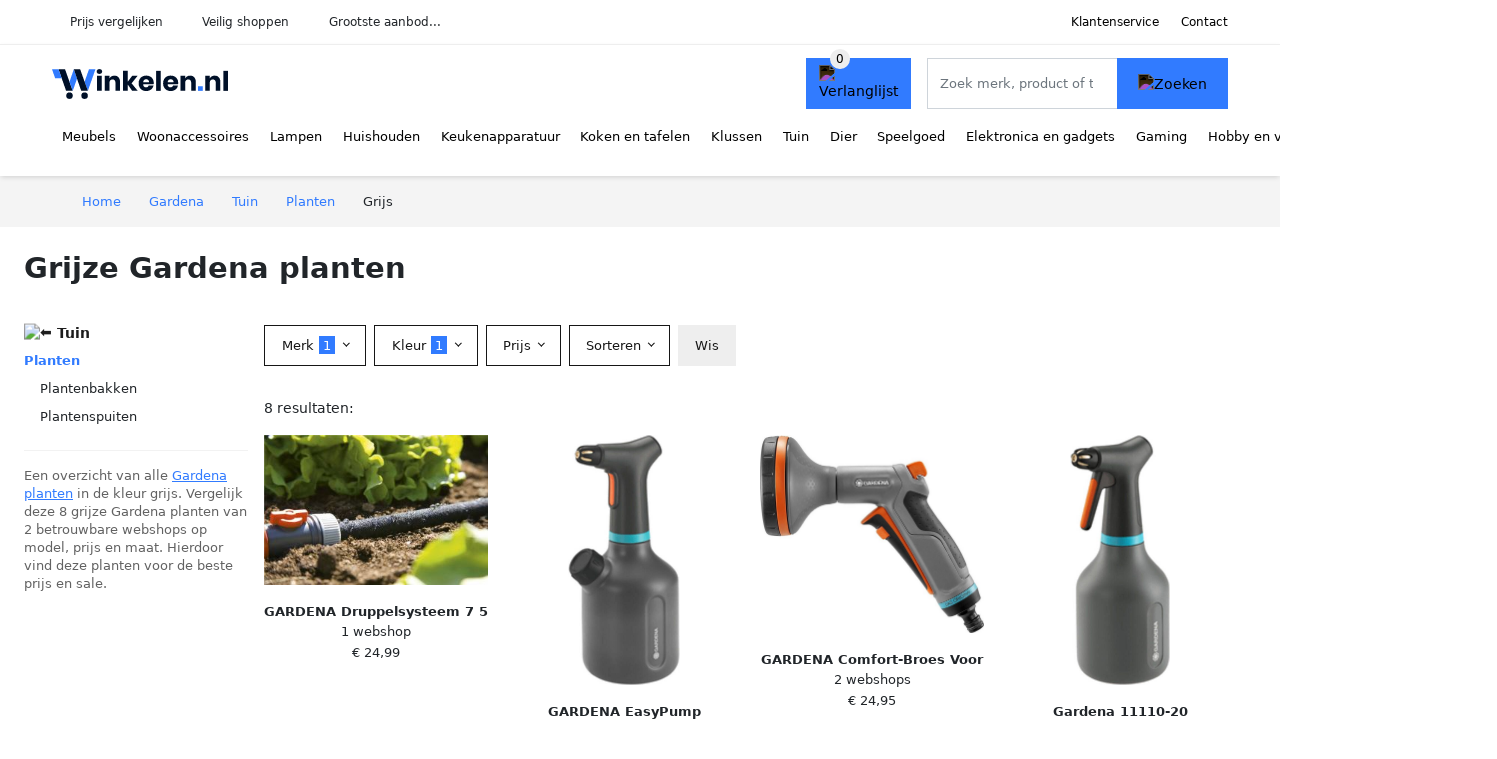

--- FILE ---
content_type: text/html; charset=UTF-8
request_url: https://winkelen.nl/gardena/planten?color=grijs
body_size: 11774
content:
<!DOCTYPE html>
<html lang="nl-NL">
<head>
    <meta charset="UTF-8">

    <link rel="dns-prefetch" href="https://www.googletagmanager.com">
    <link rel="dns-prefetch" href="https://www.google-analytics.com">
    <link rel="dns-prefetch" href="https://fonts.gstatic.com">
    <link rel="preload" href="https://wct-2.com/wct.js" as="script">
    <link rel="preconnect" href="https://www.googletagmanager.com">
    <link rel="preconnect" href="https://www.google-analytics.com">

    <meta http-equiv="X-UA-Compatible" content="IE=edge">
    <meta name="viewport" content="width=device-width, initial-scale=1.0, minimum-scale=1.0, maximum-scale=5.0, user-scalable=yes">
    <title>Grijze Gardena planten online kopen - Winkelen.nl</title>
    <meta name="robots" content="index,follow">
    <link rel="icon" href="/favicon.ico">

    
	<meta name="description" content="Vind grijze gardena planten op Winkelen.nl ✓ grootste aanbod ✓ nieuwe collectie ✓ sale ✓ alle soorten en maten ✓ 100+ merken ✓ 100+ betrouwbare webshops">
	<link rel="canonical" href="https://winkelen.nl/gardena/planten?color=grijs">
    <link rel="stylesheet" type="text/css" href="/resources/css/app.css?v=3.1.1" media="all" />
    
    <link rel="stylesheet" href="/resources/css/products.css?v=3.1.1">
        <link rel="dns-prefetch" href="https://www.googletagmanager.com">
        <script>
            (function(w, d, s, l, i) {
                w[l] = w[l] || [];
                w[l].push({
                    'gtm.start': new Date().getTime(),
                    event: 'gtm.js'
                });
                var f = d.getElementsByTagName(s)[0],
                    j = d.createElement(s),
                    dl = l != 'dataLayer' ? '&l=' + l : '';
                j.async = true;
                j.src =
                    'https://www.googletagmanager.com/gtm.js?id=' + i + dl;
                f.parentNode.insertBefore(j, f);
            })(window, document, 'script', 'dataLayer', 'GTM-M7HBXCQ');
        </script>
    
    <style>
         :root {
            --primary: 49, 123, 255;
            --primary-dark-theme: 87, 161, 255;
            --link-dark-theme: 87, 161, 255;
        }
    </style>

    

    <script type="text/javascript">
        (function(w, c, t, u) {
            w._wct = w._wct || {};
            w._wct = u;
            var s = c.createElement(t);
            s.type = 'text/javascript';
            s.async = true;
            s.src = 'https://wct-2.com/wct.js';
            var r = c.getElementsByTagName(t)[0];
            r.parentNode.insertBefore(s, r);
        }(window, document, 'script', {
            'uid': 'cVaViC',
            'google_tracking_id': '',
            'proxy': 'https://wct-2.com'
        }));
    </script>

    <meta property="og:title" content="Grijze Gardena planten online kopen - Winkelen.nl" />
    <meta property="og:description" content="Vind grijze gardena planten op Winkelen.nl ✓ grootste aanbod…" />
        <meta property="og:site_name" content="Winkelen.nl" />
    <meta property="og:url" content="https://winkelen.nl/gardena/planten?color=grijs" />

    
    <base href="https://winkelen.nl/">
</head>

<body class="v3 site-shop page-gardenaplanten ">
    <noscript><iframe src="https://www.googletagmanager.com/ns.html?id=GTM-M7HBXCQ" height="0" width="0" style="display:none;visibility:hidden"></iframe></noscript>    <div class="navbar d-none d-lg-flex navbar-expand-lg" id="navbar-top">
        <div class="container-fluid">
            <ul class="navbar-nav ul-checks">
                
                                <li class="nav-item">Prijs vergelijken</li>
                                <li class="nav-item">Veilig  shoppen</li>
                                <li class="nav-item">Grootste aanbod...</li>            </ul>
            <ul class="navbar-nav ms-auto">
                <li class="nav-item"><a rel="nofollow" class="nav-link" href="/klantenservice">Klantenservice</a></li>
                <li class="nav-item"><a rel="nofollow" class="nav-link" href="/klantenservice/contact">Contact</a></li>
                            </ul>
        </div>
    </div>

    <nav class="navbar navbar-expand-lg navbar-light" id="navbar-main">
        <div class="container-fluid">
            <button id="menu-toggler" class="navbar-toggler" type="button" aria-label="Toggle navigation">
                <span class="navbar-toggler-icon"></span>
            </button>
            <a class="navbar-brand" href="https://winkelen.nl/">
                <img src="/resources/img/winkelen-logo.svg" alt="Winkelen.nl" width="176px" height="30px">            </a>
                            <span class="btn btn-primary me-3 btn-wishlist mobile" data-route="/verlanglijst" title="Verlanglijst">
                    <img src="/resources/img/fas/heart.svg" alt="Verlanglijst" class="icon invert">
                </span>
                        <div class="collapse navbar-collapse" id="navbar-menu">
                <ul class="navbar-nav me-auto my-2 my-lg-0 navbar-nav-scroll">
                    <li class="nav-item dropdown"><a class="nav-link" href="/meubels" >Meubels</a>            <button class="nav-link dropdown-toggle btn btn-light" role="button" data-bs-toggle="dropdown" aria-expanded="false">
                <img src="/resources/img/far/chevron-down.svg" alt="⬇️" class="icon">
            </button>

                            <ul id="dropdown-master1" class="dropdown-menu full-width-dropdown p-0">
                    <div class="container d-flex d-md-block h-100">
                        <ul style="columns: 4;">
                            <li><a href="banken">Banken</a></li><li><a href="bedden">Bedden</a></li><li><a href="bureaus">Bureaus</a></li><li><a href="fauteuils">Fauteuils</a></li><li><a href="kasten">Kasten</a></li><li><a href="stoelen">Stoelen</a></li><li><a href="tafels">Tafels</a></li>                        </ul>
                    </div>
                </ul>
                </li><li class="nav-item dropdown"><a class="nav-link" href="/woonaccessoires" >Woonaccessoires</a>            <button class="nav-link dropdown-toggle btn btn-light" role="button" data-bs-toggle="dropdown" aria-expanded="false">
                <img src="/resources/img/far/chevron-down.svg" alt="⬇️" class="icon">
            </button>

                            <ul id="dropdown-master2" class="dropdown-menu full-width-dropdown p-0">
                    <div class="container d-flex d-md-block h-100">
                        <ul style="columns: 4;">
                            <li><a href="boekensteunen">Boekensteunen</a></li><li><a href="deurstoppers">Deurstoppers</a></li><li><a href="fleece-dekens">Fleece dekens</a></li><li><a href="fotolijsten">Fotolijsten</a></li><li><a href="houtkachel-accessoires">Houtkachel accessoires</a></li><li><a href="interieurparfum">Interieurparfum</a></li><li><a href="kaarsen">Kaarsen</a></li><li><a href="kamerplanten">Kamerplanten</a></li><li><a href="kamerschermen">Kamerschermen</a></li><li><a href="kandelaren">Kandelaren</a></li><li><a href="kapstokken">Kapstokken</a></li><li><a href="kisten">Kisten</a></li><li><a href="klamboes">Klamboes</a></li><li><a href="kleden">Kleden</a></li><li><a href="klokken">Klokken</a></li><li><a href="kussenhoezen">Kussenhoezen</a></li><li><a href="matten">Matten</a></li><li><a href="memoborden">Memoborden</a></li><li><a href="ornamenten">Ornamenten</a></li><li><a href="raamdecoratie">Raamdecoratie</a></li><li><a href="sfeerlichthouders">Sfeerlichthouders</a></li><li><a href="sierkussens">Sierkussens</a></li><li><a href="spiegels">Spiegels</a></li><li><a href="stolpen">Stolpen</a></li><li><a href="tijdschriftenrekken">Tijdschriftenrekken</a></li><li><a href="vazen">Vazen</a></li><li><a href="wanddecoratie">Wanddecoratie</a></li><li><a href="wandpanelen">Wandpanelen</a></li><li><a href="wandplanken">Wandplanken</a></li><li><a href="wandrekken">Wandrekken</a></li><li><a href="wijnrekken">Wijnrekken</a></li><li><a href="windlichten">Windlichten</a></li><li><a href="woondecoratie">Woondecoratie</a></li>                        </ul>
                    </div>
                </ul>
                </li><li class="nav-item dropdown"><a class="nav-link" href="/lampen" >Lampen</a>            <button class="nav-link dropdown-toggle btn btn-light" role="button" data-bs-toggle="dropdown" aria-expanded="false">
                <img src="/resources/img/far/chevron-down.svg" alt="⬇️" class="icon">
            </button>

                            <ul id="dropdown-master13" class="dropdown-menu full-width-dropdown p-0">
                    <div class="container d-flex d-md-block h-100">
                        <ul style="columns: 4;">
                            <li><a href="oosterse-lampen">Arabische lampen</a></li><li><a href="badkamerverlichting">Badkamerverlichting</a></li><li><a href="bedlampen">Bedlampen</a></li><li><a href="bureaulampen">Bureaulampen</a></li><li><a href="filamentlampen">Filamentlampen</a></li><li><a href="fittingen">Fittingen</a></li><li><a href="halogeenlampen">Halogeenlampen</a></li><li><a href="hanglampen">Hanglampen</a></li><li><a href="kastverlichting">Kastverlichting</a></li><li><a href="keukenverlichting">Keukenverlichting</a></li><li><a href="kinderlampen">Kinderlampen</a></li><li><a href="klemlampen">Klemlampen</a></li><li><a href="lampenkappen">Lampenkappen</a></li><li><a href="lampenvoeten">Lampenvoeten</a></li><li><a href="led-lampen">Led lampen</a></li><li><a href="led-panelen">Led panelen</a></li><li><a href="led-strips">Led strips</a></li><li><a href="leeslampen">Leeslampen</a></li><li><a href="lichtsnoeren">Lichtsnoeren</a></li><li><a href="nachtlampjes">Nachtlampjes</a></li><li><a href="noodverlichting">Noodverlichting</a></li><li><a href="plafondlampen">Plafondlampen</a></li><li><a href="projectorlampen">Projectorlampen</a></li><li><a href="schemerlampen">Schemerlampen</a></li><li><a href="slimme-verlichting">Slimme verlichting</a></li><li><a href="spiegellampen">Spiegellampen</a></li><li><a href="spotjes">Spotjes</a></li><li><a href="stekkerlampen">Stekkerlampen</a></li><li><a href="studiolampen">Studiolampen</a></li><li><a href="tafellampen">Tafellampen</a></li><li><a href="tl-lampen">Tl-lampen</a></li><li><a href="trapverlichting">Trapverlichting</a></li><li><a href="verlichtingaccessoires">Verlichtingaccessoires</a></li><li><a href="vloerlampen">Vloerlampen</a></li><li><a href="wandverlichting">Wandverlichting</a></li>                        </ul>
                    </div>
                </ul>
                </li><li class="nav-item dropdown"><a class="nav-link" href="/huishouden" >Huishouden</a>            <button class="nav-link dropdown-toggle btn btn-light" role="button" data-bs-toggle="dropdown" aria-expanded="false">
                <img src="/resources/img/far/chevron-down.svg" alt="⬇️" class="icon">
            </button>

                            <ul id="dropdown-master4" class="dropdown-menu full-width-dropdown p-0">
                    <div class="container d-flex d-md-block h-100">
                        <ul style="columns: 4;">
                            <li><a href="beddengoed">Beddengoed</a></li><li><a href="droogmolens">Droogmolens</a></li><li><a href="dweilen">Dweilen</a></li><li><a href="emmers">Emmers</a></li><li><a href="keukenkrukken">Keukenkrukken</a></li><li><a href="kledinghangers">Kledinghangers</a></li><li><a href="klimaatbeheersing">Klimaatbeheersing</a></li><li><a href="kratten">Kratten</a></li><li><a href="luchtverfrissers">Luchtverfrissers</a></li><li><a href="manden">Manden</a></li><li><a href="opbergdozen">Opbergdozen</a></li><li><a href="ophanghaken">Ophanghaken</a></li><li><a href="organizers">Organizers</a></li><li><a href="prullenbakken">Prullenbakken</a></li><li><a href="reinigers">Reinigers</a></li><li><a href="rekken">Rekken</a></li><li><a href="schoonmaakartikelen">Schoonmaakartikelen</a></li><li><a href="schoonmaakdoekjes">Schoonmaakdoekjes</a></li><li><a href="schoonmaakmiddelen">Schoonmaakmiddelen</a></li><li><a href="stofzuigers">Stofzuigers</a></li><li><a href="strijkijzers">Strijkijzers</a></li><li><a href="wasdrogers">Wasdrogers</a></li><li><a href="wasknijpers">Wasknijpers</a></li><li><a href="wasmachines">Wasmachines</a></li><li><a href="wasmiddelen">Wasmiddelen</a></li><li><a href="wassen-en-strijken">Wassen en strijken</a></li><li><a href="waszakjes">Waszakjes</a></li><li><a href="wissers">Wissers</a></li>                        </ul>
                    </div>
                </ul>
                </li><li class="nav-item dropdown"><a class="nav-link" href="/keukenapparaten" >Keukenapparatuur</a>            <button class="nav-link dropdown-toggle btn btn-light" role="button" data-bs-toggle="dropdown" aria-expanded="false">
                <img src="/resources/img/far/chevron-down.svg" alt="⬇️" class="icon">
            </button>

                            <ul id="dropdown-master6" class="dropdown-menu full-width-dropdown p-0">
                    <div class="container d-flex d-md-block h-100">
                        <ul style="columns: 4;">
                            <li><a href="afzuigkappen">Afzuigkappen</a></li><li><a href="airfryers">Airfryers</a></li><li><a href="blenders">Blenders</a></li><li><a href="broodbakmachines">Broodbakmachines</a></li><li><a href="broodroosters">Broodroosters</a></li><li><a href="chocoladefonteinen">Chocoladefonteinen</a></li><li><a href="citruspersen">Citruspersen</a></li><li><a href="eierkokers">Eierkokers</a></li><li><a href="fondues">Fondues</a></li><li><a href="foodprocessors">Foodprocessors</a></li><li><a href="frituurpannen">Frituurpannen</a></li><li><a href="gasfornuizen">Gasfornuizen</a></li><li><a href="gourmetstellen">Gourmetstellen</a></li><li><a href="grills">Grills</a></li><li><a href="hakmolens">Hakmolens</a></li><li><a href="ijsblokjesmachines">Ijsblokjesmachines</a></li><li><a href="ijsmachines">Ijsmachines</a></li><li><a href="juicers">Juicers</a></li><li><a href="keukenmachines">Keukenmachines</a></li><li><a href="koelkasten">Koelkasten</a></li><li><a href="koffiemachines">Koffiemachines</a></li><li><a href="koffiemakers">Koffiemakers</a></li><li><a href="koffiemolens">Koffiemolens</a></li><li><a href="kookplaten">Kookplaten</a></li><li><a href="kookthermometers">Kookthermometers</a></li><li><a href="magnetrons">Magnetrons</a></li><li><a href="melkopschuimers">Melkopschuimers</a></li><li><a href="mixers">Mixers</a></li><li><a href="multicookers">Multicookers</a></li><li><a href="ovens">Ovens</a></li><li><a href="pastamachines">Pastamachines</a></li><li><a href="pizzarettes">Pizzarettes</a></li><li><a href="poffertjespannen">Poffertjespannen</a></li><li><a href="popcorn-machines">Popcorn machines</a></li><li><a href="rijstkokers">Rijstkokers</a></li><li><a href="sapcentrifuges">Sapcentrifuges</a></li><li><a href="slacentrifuges">Slacentrifuges</a></li><li><a href="slowcookers">Slowcookers</a></li><li><a href="slowjuicers">Slowjuicers</a></li><li><a href="smoothie-makers">Smoothie makers</a></li><li><a href="snijmachines">Snijmachines</a></li><li><a href="sodamakers">Sodamakers</a></li><li><a href="soepmakers">Soepmakers</a></li><li><a href="sous-vides">Sous vides</a></li><li><a href="stoomkokers">Stoomkokers</a></li><li><a href="suikerspinmachines">Suikerspinmachines</a></li><li><a href="tosti-ijzers">Tosti ijzers</a></li><li><a href="vaatwassers">Vaatwassers</a></li><li><a href="vacumeermachines">Vacumeermachines</a></li><li><a href="vleesmolens">Vleesmolens</a></li><li><a href="voedseldrogers">Voedseldrogers</a></li><li><a href="vriezers">Vriezers</a></li><li><a href="wafelijzers">Wafelijzers</a></li><li><a href="waterkokers">Waterkokers</a></li><li><a href="wijnklimaatkasten">Wijnklimaatkasten</a></li><li><a href="yoghurtmakers">Yoghurtmakers</a></li>                        </ul>
                    </div>
                </ul>
                </li><li class="nav-item dropdown"><a class="nav-link" href="/koken-en-tafelen" >Koken en tafelen</a>            <button class="nav-link dropdown-toggle btn btn-light" role="button" data-bs-toggle="dropdown" aria-expanded="false">
                <img src="/resources/img/far/chevron-down.svg" alt="⬇️" class="icon">
            </button>

                            <ul id="dropdown-master8" class="dropdown-menu full-width-dropdown p-0">
                    <div class="container d-flex d-md-block h-100">
                        <ul style="columns: 4;">
                            <li><a href="bakgerei">Bakgerei</a></li><li><a href="bakspullen">Bakspullen</a></li><li><a href="bekers">Bekers</a></li><li><a href="bestek">Bestek</a></li><li><a href="borden">Borden</a></li><li><a href="drinkaccessoires">Drinkaccessoires</a></li><li><a href="dutch-ovens">Dutch ovens</a></li><li><a href="glazen">Glazen</a></li><li><a href="kannen-en-flessen">Kannen en flessen</a></li><li><a href="keukenaccessoires">Keukenaccessoires</a></li><li><a href="keukengerei">Keukengerei</a></li><li><a href="keukentextiel">Keukentextiel</a></li><li><a href="koffiegerei">Koffiegerei</a></li><li><a href="kommen">Kommen</a></li><li><a href="lepels">Lepels</a></li><li><a href="messen">Messen</a></li><li><a href="molens">Molens</a></li><li><a href="openers">Openers</a></li><li><a href="pannen">Pannen</a></li><li><a href="persen">Persen</a></li><li><a href="raspen">Raspen</a></li><li><a href="schalen">Schalen</a></li><li><a href="servies">Servies</a></li><li><a href="sushi-benodigdheden">Sushi benodigdheden</a></li><li><a href="tafelaccessoires">Tafelaccessoires</a></li><li><a href="thee-accessoires">Thee accessoires</a></li><li><a href="trommels">Trommels</a></li><li><a href="voedselopbergers">Voedselopbergers</a></li>                        </ul>
                    </div>
                </ul>
                </li><li class="nav-item dropdown"><a class="nav-link" href="/klussen" >Klussen</a>            <button class="nav-link dropdown-toggle btn btn-light" role="button" data-bs-toggle="dropdown" aria-expanded="false">
                <img src="/resources/img/far/chevron-down.svg" alt="⬇️" class="icon">
            </button>

                            <ul id="dropdown-master15" class="dropdown-menu full-width-dropdown p-0">
                    <div class="container d-flex d-md-block h-100">
                        <ul style="columns: 4;">
                            <li><a href="auto-accessoires">Auto-accessoires</a></li><li><a href="behang">Behang</a></li><li><a href="behuizing-en-kabels">Behuizing en kabels</a></li><li><a href="beitels">Beitels</a></li><li><a href="beveiligingssystemen">Beveiligingssystemen</a></li><li><a href="boormachines">Boormachines</a></li><li><a href="boren">Boren</a></li><li><a href="bouten-en-moeren">Bouten en moeren</a></li><li><a href="bouwmaterialen">Bouwmaterialen</a></li><li><a href="bouwstoffen">Bouwstoffen</a></li><li><a href="brievenbussen">Brievenbussen</a></li><li><a href="compressors">Compressors</a></li><li><a href="dakbedekking">Dakbedekking</a></li><li><a href="deurbellen">Deurbellen</a></li><li><a href="deurbenodigdheden">Deurbenodigdheden</a></li><li><a href="deurglas">Deurglas</a></li><li><a href="domotica">Domotica</a></li><li><a href="elektrisch-gereedschap">Elektrisch gereedschap</a></li><li><a href="freesmachines">Freesmachines</a></li><li><a href="gehoorbescherming">Gehoorbescherming</a></li><li><a href="gereedschap">Gereedschap</a></li><li><a href="gereedschap-accessoires">Gereedschap accessoires</a></li><li><a href="gereedschapsets">Gereedschapsets</a></li><li><a href="hamers">Hamers</a></li><li><a href="hang-en-sluitwerk">Hang- en sluitwerk</a></li><li><a href="installatiemateriaal">Installatiemateriaal</a></li><li><a href="klustape">Klustape</a></li><li><a href="koolmonoxidemelders">Koolmonoxidemelders</a></li><li><a href="kranen">Kranen</a></li><li><a href="ladders">Ladders</a></li><li><a href="lijm">Lijm</a></li><li><a href="luchtafvoer">Luchtafvoer</a></li><li><a href="meetgereedschap">Meetgereedschap</a></li><li><a href="multitools">Multitools</a></li><li><a href="pakketbrievenbussen">Pakketbrievenbussen</a></li><li><a href="pluggen">Pluggen</a></li><li><a href="raambeslag">Raambeslag</a></li><li><a href="ratelsleutels">Ratelsleutels</a></li><li><a href="rookmelders">Rookmelders</a></li><li><a href="schaafmachines">Schaafmachines</a></li><li><a href="schakelmateriaal">Schakelmateriaal</a></li><li><a href="schroefmachines">Schroefmachines</a></li><li><a href="schroeven">Schroeven</a></li><li><a href="schroevendraaiers">Schroevendraaiers</a></li><li><a href="schuurmachines">Schuurmachines</a></li><li><a href="schuurpapier">Schuurpapier</a></li><li><a href="slijpmachines">Slijpmachines</a></li><li><a href="stekkerdozen">Stekkerdozen</a></li><li><a href="tackers">Tackers</a></li><li><a href="tangen">Tangen</a></li><li><a href="trappen">Trappen</a></li><li><a href="verf">Verf</a></li><li><a href="verfbenodigdheden">Verfbenodigdheden</a></li><li><a href="verwarming">Verwarming</a></li><li><a href="vloeren">Vloeren</a></li><li><a href="wateraanvoer">Wateraanvoer</a></li><li><a href="waterafvoer">Waterafvoer</a></li><li><a href="werkbanken">Werkbanken</a></li><li><a href="zaagbladen">Zaagbladen</a></li><li><a href="zaagmachines">Zaagmachines</a></li><li><a href="zaagtafels">Zaagtafels</a></li>                        </ul>
                    </div>
                </ul>
                </li><li class="nav-item dropdown"><a class="nav-link" href="/tuin" >Tuin</a>            <button class="nav-link dropdown-toggle btn btn-light" role="button" data-bs-toggle="dropdown" aria-expanded="false">
                <img src="/resources/img/far/chevron-down.svg" alt="⬇️" class="icon">
            </button>

                            <ul id="dropdown-master7" class="dropdown-menu full-width-dropdown p-0">
                    <div class="container d-flex d-md-block h-100">
                        <ul style="columns: 4;">
                            <li><a href="balkondecoratie">Balkondecoratie</a></li><li><a href="balkonmeubelen">Balkonmeubelen</a></li><li><a href="ballen">Ballen</a></li><li><a href="barbecues">Barbecues</a></li><li><a href="bestrating">Bestrating</a></li><li><a href="bloempotten">Bloempotten</a></li><li><a href="bomen">Bomen</a></li><li><a href="buitendouches">Buitendouches</a></li><li><a href="buitenkeukens">Buitenkeukens</a></li><li><a href="buitenspeelgoed">Buitenspeelgoed</a></li><li><a href="carports">Carports</a></li><li><a href="containerberging">Containerberging</a></li><li><a href="fietsenschuren">Fietsenschuren</a></li><li><a href="hakbijlen">Hakbijlen</a></li><li><a href="hekwerken">Hekwerken</a></li><li><a href="houthokken">Houthokken</a></li><li><a href="insectenhotels">Insectenhotels</a></li><li><a href="moestuin-benodigdheden">Moestuin benodigdheden</a></li><li><a href="ongediertebestrijding">Ongediertebestrijding</a></li><li><a href="onkruidbestrijding">Onkruidbestrijding</a></li><li><a href="partytenten">Partytenten</a></li><li><a href="planten">Planten</a></li><li><a href="prieelen">Prieëlen</a></li><li><a href="snoeigereedschappen">Snoeigereedschappen</a></li><li><a href="trampolines">Trampolines</a></li><li><a href="tuinaccessoires">Tuinaccessoires</a></li><li><a href="tuinbewatering">Tuinbewatering</a></li><li><a href="tuindecoratie">Tuindecoratie</a></li><li><a href="tuingereedschap">Tuingereedschap</a></li><li><a href="tuinhuis-accessoires">Tuinhuis accessoires</a></li><li><a href="tuinhuisjes">Tuinhuisjes</a></li><li><a href="tuinkassen">Tuinkassen</a></li><li><a href="tuinkisten">Tuinkisten</a></li><li><a href="tuinmachines">Tuinmachines</a></li><li><a href="tuinmeubels">Tuinmeubelen</a></li><li><a href="tuinpalen">Tuinpalen</a></li><li><a href="tuinschermen">Tuinschermen</a></li><li><a href="tuinschuren">Tuinschuren</a></li><li><a href="tuintegels">Tuintegels</a></li><li><a href="tuinverlichting">Tuinverlichting</a></li><li><a href="tuinverwarming">Tuinverwarming</a></li><li><a href="vijver-benodigdheden">Vijver benodigdheden</a></li><li><a href="vijverdecoratie">Vijverdecoratie</a></li><li><a href="zonnepanelen">Zonnepanelen</a></li><li><a href="zonwering">Zonwering</a></li><li><a href="zwembaden">Zwembaden</a></li>                        </ul>
                    </div>
                </ul>
                </li><li class="nav-item dropdown"><a class="nav-link" href="/dier" >Dier</a>            <button class="nav-link dropdown-toggle btn btn-light" role="button" data-bs-toggle="dropdown" aria-expanded="false">
                <img src="/resources/img/far/chevron-down.svg" alt="⬇️" class="icon">
            </button>

                            <ul id="dropdown-master14" class="dropdown-menu full-width-dropdown p-0">
                    <div class="container d-flex d-md-block h-100">
                        <ul style="columns: 4;">
                            <li><a href="caviavoer">Caviavoer</a></li><li><a href="dierentrimmers">Dierentrimmers</a></li><li><a href="dierenverblijven">Dierenverblijven</a></li><li><a href="hondenspullen">Hondenspullen</a></li><li><a href="kattenspullen">Kattenspullen</a></li><li><a href="kippenbenodigdheden">Kippenbenodigdheden</a></li><li><a href="knaagdierbenodigdheden">Knaagdierbenodigdheden</a></li><li><a href="konijnenvoer">Konijnenvoer</a></li><li><a href="vissenspullen">Vissenspullen</a></li><li><a href="voerbakken">Voerbakken</a></li><li><a href="vogelbenodigdheden">Vogelbenodigdheden</a></li>                        </ul>
                    </div>
                </ul>
                </li><li class="nav-item dropdown"><a class="nav-link" href="/speelgoed" >Speelgoed</a>            <button class="nav-link dropdown-toggle btn btn-light" role="button" data-bs-toggle="dropdown" aria-expanded="false">
                <img src="/resources/img/far/chevron-down.svg" alt="⬇️" class="icon">
            </button>

                            <ul id="dropdown-master9" class="dropdown-menu full-width-dropdown p-0">
                    <div class="container d-flex d-md-block h-100">
                        <ul style="columns: 4;">
                            <li><a href="babyspeelgoed">Babyspeelgoed</a></li><li><a href="badspeelgoed">Badspeelgoed</a></li><li><a href="blokken">Blokken</a></li><li><a href="constructiespeelgoed">Constructiespeelgoed</a></li><li><a href="educatief-speelgoed">Educatief speelgoed</a></li><li><a href="fidget-toys">Fidget toys</a></li><li><a href="houten-speelgoed">Houten speelgoed</a></li><li><a href="kinderautos">Kinderauto's</a></li><li><a href="kindermotoren">Kindermotoren</a></li><li><a href="knikkerbanen">Knikkerbanen</a></li><li><a href="knuffels">Knuffels</a></li><li><a href="loopwagens">Loopwagens</a></li><li><a href="peuterspeelgoed">Peuterspeelgoed</a></li><li><a href="poppen">Poppen</a></li><li><a href="rollenspellen">Rollenspellen</a></li><li><a href="schietspeelgoed">Schietspeelgoed</a></li><li><a href="speelfiguren">Speelfiguren</a></li><li><a href="speelgoedvoertuigen">Speelgoedvoertuigen</a></li><li><a href="speelkleden">Speelkleden</a></li><li><a href="speelsets">Speelsets</a></li><li><a href="speeltenten">Speeltenten</a></li><li><a href="sportspeelgoed">Sportspeelgoed</a></li><li><a href="waterspeelgoed">Waterspeelgoed</a></li><li><a href="winterspeelgoed">Winterspeelgoed</a></li>                        </ul>
                    </div>
                </ul>
                </li><li class="nav-item dropdown"><a class="nav-link" href="/elektronica-en-gadgets" >Elektronica en gadgets</a>            <button class="nav-link dropdown-toggle btn btn-light" role="button" data-bs-toggle="dropdown" aria-expanded="false">
                <img src="/resources/img/far/chevron-down.svg" alt="⬇️" class="icon">
            </button>

                            <ul id="dropdown-master16" class="dropdown-menu full-width-dropdown p-0">
                    <div class="container d-flex d-md-block h-100">
                        <ul style="columns: 4;">
                            <li><a href="3d-printers">3d-printers</a></li><li><a href="action-cameras">Action camera's</a></li><li><a href="audio-apparatuur">Audio apparatuur</a></li><li><a href="batterijen">Batterijen</a></li><li><a href="beamers">Beamers</a></li><li><a href="beugels-en-standaarden">Beugels en standaarden</a></li><li><a href="camcorders">Camcorders</a></li><li><a href="computerbehuizingen">Computerbehuizingen</a></li><li><a href="desktop-accessoires">Desktop accessoires</a></li><li><a href="desktop-computers">Desktop computers</a></li><li><a href="dj-gear">Dj gear</a></li><li><a href="drones">Drones</a></li><li><a href="dvd-spelers">Dvd spelers</a></li><li><a href="e-readers">E-readers</a></li><li><a href="extern-geheugen">Extern geheugen</a></li><li><a href="fotografie">Fotografie</a></li><li><a href="hardware-wallets">Hardware wallets</a></li><li><a href="headphones">Headphones</a></li><li><a href="instant-cameras">Instant camera's</a></li><li><a href="kabels">Kabels</a></li><li><a href="kinderelektronica">Kinderelektronica</a></li><li><a href="kopieren-en-faxen">Kopiëren en faxen</a></li><li><a href="laptop-accessoires">Laptop accessoires</a></li><li><a href="laptops">Laptops</a></li><li><a href="mediaspelers">Mediaspelers</a></li><li><a href="microfoons">Microfoons</a></li><li><a href="monitoren">Monitoren</a></li><li><a href="navigatiesystemen">Navigatiesystemen</a></li><li><a href="netwerk">Netwerk</a></li><li><a href="oordopjes">Oordopjes</a></li><li><a href="opladers">Opladers</a></li><li><a href="pc-componenten">Pc componenten</a></li><li><a href="powerbanks">Powerbanks</a></li><li><a href="printers">Printers</a></li><li><a href="radios">Radio's</a></li><li><a href="randapparatuur">Randapparatuur</a></li><li><a href="smart-home">Smart home</a></li><li><a href="smartphones">Smartphones</a></li><li><a href="smartwatches">Smartwatches</a></li><li><a href="software">Software</a></li><li><a href="speakers">Speakers</a></li><li><a href="tablet-accessoires">Tablet accessoires</a></li><li><a href="tablets">Tablets</a></li><li><a href="tekentablets">Tekentablets</a></li><li><a href="telefoonaccessoires">Telefoonaccessoires</a></li><li><a href="telefoonhoesjes">Telefoonhoesjes</a></li><li><a href="televisies">Televisies</a></li><li><a href="trackers">Trackers</a></li><li><a href="tv-accessoires">Tv accessoires</a></li><li><a href="vaste-telefoons">Vaste telefoons</a></li><li><a href="vr-brillen">Vr brillen</a></li><li><a href="webcams">Webcams</a></li><li><a href="weerstations">Weerstations</a></li><li><a href="wekkers">Wekkers</a></li>                        </ul>
                    </div>
                </ul>
                </li><li class="nav-item dropdown"><a class="nav-link" href="/gaming" >Gaming</a>            <button class="nav-link dropdown-toggle btn btn-light" role="button" data-bs-toggle="dropdown" aria-expanded="false">
                <img src="/resources/img/far/chevron-down.svg" alt="⬇️" class="icon">
            </button>

                            <ul id="dropdown-master17" class="dropdown-menu full-width-dropdown p-0">
                    <div class="container d-flex d-md-block h-100">
                        <ul style="columns: 4;">
                            <li><a href="capture-cards">Capture cards</a></li><li><a href="gamecontrollers">Gamecontrollers</a></li><li><a href="gamestoelen">Gamestoelen</a></li><li><a href="gaming-headsets">Gaming headsets</a></li><li><a href="gaming-muizen">Gaming muizen</a></li><li><a href="gaming-pcs">Gaming pc's</a></li><li><a href="gaming-toetsenborden">Gaming toetsenborden</a></li><li><a href="joysticks">Joysticks</a></li><li><a href="nintendo-accessoires">Nintendo accessoires</a></li><li><a href="nintendo-consoles">Nintendo consoles</a></li><li><a href="nintendo-games">Nintendo games</a></li><li><a href="pc-games">Pc games</a></li><li><a href="playstation-consoles">Playstation consoles</a></li><li><a href="playstation-games">Playstation games</a></li><li><a href="racepedalen">Racepedalen</a></li><li><a href="racesturen">Racesturen</a></li><li><a href="xbox-consoles">Xbox consoles</a></li><li><a href="xbox-games">Xbox games</a></li>                        </ul>
                    </div>
                </ul>
                </li><li class="nav-item dropdown"><a class="nav-link" href="/hobby-en-vrije-tijd" >Hobby en vrije tijd</a>            <button class="nav-link dropdown-toggle btn btn-light" role="button" data-bs-toggle="dropdown" aria-expanded="false">
                <img src="/resources/img/far/chevron-down.svg" alt="⬇️" class="icon">
            </button>

                            <ul id="dropdown-master12" class="dropdown-menu full-width-dropdown p-0">
                    <div class="container d-flex d-md-block h-100">
                        <ul style="columns: 4;">
                            <li><a href="boetseermaterialen">Boetseermaterialen</a></li><li><a href="bordspellen">Bordspellen</a></li><li><a href="bullet-journaling">Bullet journaling</a></li><li><a href="bureau-accessoires">Bureau accessoires</a></li><li><a href="diamond-painting">Diamond painting</a></li><li><a href="dungeons-and-dragons">Dungeons and dragons</a></li><li><a href="etiketten">Etiketten</a></li><li><a href="fitnessapparatuur">Fitnessapparatuur</a></li><li><a href="fournituren">Fournituren</a></li><li><a href="gundam">Gundam</a></li><li><a href="hand-en-textielwerken">Hand- en textielwerken</a></li><li><a href="handlettering">Handlettering</a></li><li><a href="hobbylijm">Hobbylijm</a></li><li><a href="hobbyverf">Hobbyverf</a></li><li><a href="kaartspellen">Kaartspellen</a></li><li><a href="kampeerspullen">Kampeerspullen</a></li><li><a href="knutselpapier">Knutselpapier</a></li><li><a href="knutselspullen">Knutselspullen</a></li><li><a href="krijt">Krijt</a></li><li><a href="magic-the-gathering">Magic the gathering</a></li><li><a href="modelbouw">Modelbouw</a></li><li><a href="muziekinstrumenten">Muziekinstrumenten</a></li><li><a href="pennen">Pennen</a></li><li><a href="pokeren">Pokeren</a></li><li><a href="potloden">Potloden</a></li><li><a href="puzzels">Puzzels</a></li><li><a href="schilderspullen">Schilderspullen</a></li><li><a href="schrijfwaren">Schrijfwaren</a></li><li><a href="snijplotters">Snijplotters</a></li><li><a href="spelaccessoires">Spelaccessoires</a></li><li><a href="spellen">Spellen</a></li><li><a href="speltafels">Speltafels</a></li><li><a href="stickers">Stickers</a></li><li><a href="stiften">Stiften</a></li><li><a href="tekenspullen">Tekenspullen</a></li><li><a href="trading-card-games">Trading card games</a></li><li><a href="warhammer">Warhammer</a></li><li><a href="watersport">Watersport</a></li>                        </ul>
                    </div>
                </ul>
                </li><li class="nav-item dropdown"><a class="nav-link" href="/verzorging" >Verzorging</a>            <button class="nav-link dropdown-toggle btn btn-light" role="button" data-bs-toggle="dropdown" aria-expanded="false">
                <img src="/resources/img/far/chevron-down.svg" alt="⬇️" class="icon">
            </button>

                            <ul id="dropdown-master11" class="dropdown-menu full-width-dropdown p-0">
                    <div class="container d-flex d-md-block h-100">
                        <ul style="columns: 4;">
                            <li><a href="baardverzorging">Baardverzorging</a></li><li><a href="bad-en-doucheproducten">Bad- en doucheproducten</a></li><li><a href="badkamer-accessoires">Badkamer accessoires</a></li><li><a href="badtextiel">Badtextiel</a></li><li><a href="beauty-tools">Beauty tools</a></li><li><a href="beautycases">Beautycases</a></li><li><a href="brillen-en-lenzen">Brillen en lenzen</a></li><li><a href="dermarollers">Dermarollers</a></li><li><a href="elektrische-dekens">Elektrische dekens</a></li><li><a href="gezichtssaunas">Gezichtssauna's</a></li><li><a href="gezichtsverzorging">Gezichtsverzorging</a></li><li><a href="haaraccessoires">Haaraccessoires</a></li><li><a href="haarproducten">Haarproducten</a></li><li><a href="haarstylingtools">Haarstylingtools</a></li><li><a href="hygiene">Hygiene</a></li><li><a href="lichaamsverzorging">Lichaamsverzorging</a></li><li><a href="lichttherapie">Lichttherapie</a></li><li><a href="make-up-kwasten">Make up kwasten</a></li><li><a href="make-up-accessoires">Make-up accessoires</a></li><li><a href="makeup">Makeup</a></li><li><a href="massage-apparaten">Massage apparaten</a></li><li><a href="meetapparatuur">Meetapparatuur</a></li><li><a href="menstruatieproducten">Menstruatieproducten</a></li><li><a href="mondverzorging">Mondverzorging</a></li><li><a href="nagelverzorging">Nagelverzorging</a></li><li><a href="ontharingsapparaten">Ontharingsapparaten</a></li><li><a href="parfum-en-eau-de-toilette">Parfum en eau de toilette</a></li><li><a href="reisartikelen">Reisartikelen</a></li><li><a href="scheerapparaten">Scheerapparaten</a></li><li><a href="scheerproducten">Scheerproducten</a></li><li><a href="toilettassen">Toilettassen</a></li><li><a href="voedingssupplementen">Voedingssupplementen</a></li><li><a href="voetverzorging">Voetverzorging</a></li><li><a href="zelfzorg">Zelfzorg</a></li>                        </ul>
                    </div>
                </ul>
                </li><li class="nav-item "><a class="nav-link" href="/merken" >Merken</a></li>                </ul>

                                    <form id="searchbox" class="position-relative d-none d-lg-flex" method="GET" action="/zoeken">
                                                                        <span class="btn btn-primary me-3 btn-wishlist" data-route="/verlanglijst" title="Verlanglijst">
                            <img src="/resources/img/fas/heart.svg" alt="Verlanglijst" class="icon invert">
                        </span>
                        <div class="input-group input-group-border">
                                                        <input class="form-control main-search" type="search" name="q" autocomplete="off" placeholder="Zoek merk, product of trefwoord.." aria-label="Search" value="">
                            <button class="btn btn-primary" type="submit"><img src="/resources/img/fas/search.svg" alt="Zoeken" class="icon invert"></button>
                        </div>
                    </form>
                            </div>

        </div>
        <div id="navbar-full" class="container-fluid"></div>
    </nav>

    <form id="menu-searchbar" class="position-relative d-block d-lg-none p-2" method="GET" action="/zoeken">
        <div class="input-group mt-1">
            <input class="form-control main-search" type="search" name="q" autocomplete="off" placeholder="Zoek merk, product of trefwoord.." aria-label="Search" value="">
            <button class="btn btn-primary" type="submit"><img src="/resources/img/fas/search.svg" alt="Zoeken" class="icon invert"></button>
        </div>
    </form><section class="section-breadcrumb">
    <div class="container">
        <nav aria-label="breadcrumb">
            <ol class="breadcrumb" itemscope itemtype="http://schema.org/BreadcrumbList">
                <li itemprop="itemListElement" itemscope itemtype="http://schema.org/ListItem" class="breadcrumb-item"><a itemprop="item" href="/"><span itemprop="name">Home</span><meta itemprop="position" content="1"></a></li>
<li itemprop="itemListElement" itemscope itemtype="http://schema.org/ListItem" class="breadcrumb-item"><a itemprop="item" href="/gardena"><span itemprop="name">Gardena</span><meta itemprop="position" content="2"></a></li>
<li itemprop="itemListElement" itemscope itemtype="http://schema.org/ListItem" class="breadcrumb-item"><a itemprop="item" href="/gardena/tuin"><span itemprop="name">Tuin</span><meta itemprop="position" content="3"></a></li>
<li itemprop="itemListElement" itemscope itemtype="http://schema.org/ListItem" class="breadcrumb-item"><a itemprop="item" href="/gardena/planten"><span itemprop="name">Planten</span><meta itemprop="position" content="4"></a></li>
<li itemprop="itemListElement" itemscope itemtype="http://schema.org/ListItem" class="breadcrumb-item"><span itemprop="name">Grijs</span><meta itemprop="position" content="5"></li>
            </ol>
        </nav>
    </div>
</section>
<style>
 @media (max-width: 767.98px) {
 body {
 display: grid;
 }

 body .section-breadcrumb {
 order: 1000;
 }

 body footer {
 order: 1001;
 margin-top: 0;
 }
 }

 .button-container {
 position: fixed;
 bottom: 20px;
 right: 20px;
 z-index: 1000;
 }
</style>

<div class="button-container">
 <span class="btn btn-primary d-none btn-up" title="Omhoog">
 <img src="/resources/img/fas/arrow-up.svg" alt="Pijltje omhoog" class="icon invert ml-2">
 </span>
</div>

<section id="product-list">

 <div id="product-list-title">
 <div class="row align-items-center">
 <div class="col-12 d-flex d-md-none mb-3">
 <a class="btn btn-light" title="Tuin" href="/tuin" ><img class="icon" src="/resources/img/fas/arrow-left.svg" alt="⬅️" title="Vorige"></a> <button type="button" class="btn btn-outline-dark ms-auto me-1 btn-filter-reset-all">Wis filters</button>
 <button type="button" class="btn btn-outline-primary btn-filter-bar">Alle filters</button>
 </div>
 <div class="col-12 col-md-auto">
 <h1>Grijze Gardena planten</h1>
 </div>
 </div>
 </div>

 <div id="product-list-intro">
 <div id="intro-text"></div>
 <button type="button" class="btn btn-sm btn-link p-0 mb-3" id="read-more">Meer lezen</button>
 </div>

 <div id="product-list-sidebar">
 <div class="h6 mb-2">
 <a class="text-dark" title="Tuin" href="/tuin" ><img class="icon icon-up-1" src="/resources/img/fas/chevron-left.svg" alt="⬅️" title="Vorige"> Tuin</a> </div>
 <ul class="sidebar-filter">
 <li class="active"><span data-open-url="/gardena/tuin?color=grijs" >Planten</span></li><li><ul><li><span data-open-url="/gardena/plantenbakken?color=grijs" >Plantenbakken</span></li><li><span data-open-url="/gardena/plantenspuiten?color=grijs" >Plantenspuiten</span></li></li></ul> </ul>

 <div class="my-2">
 <hr>
 <p style="color: #626262; line-height: 140%; font-size: .9em;">
 Een overzicht van alle <a href="/gardena" title="Gardena schoenen">Gardena</a> <a href="/planten" title="Planten">planten</a> in de kleur grijs. Vergelijk deze 8 grijze Gardena planten van 2 betrouwbare webshops op model, prijs en maat. Hierdoor vind deze planten voor de beste prijs en sale. </p>
 </div>

 </div>

 <div id="product-list-filters">
 <div id="quick-filters" class="mb-3">
 <span class="btn btn-light me-2 " data-open-url="/gardena/plantenbakken?color=grijs" >Plantenbakken</span><span class="btn btn-light me-2 " data-open-url="/gardena/plantenspuiten?color=grijs" >Plantenspuiten</span> </div>
 
 <div class="row filter-bar g-2 mb-3">
 <div class="col-12 filter-top-bar">
 <div class="row">
 <div class="col-auto">
 <button type="button" class="btn btn-outline-dark btn-filter-bar"><img class="icon" src="/resources/img/fas/arrow-left.svg" alt="⬅️"></button>
 </div>
 <div class="col">
 Filter </div>
 </div>
 </div>
 <input type="hidden" name="q" value=""><input type="hidden" name="master_category" value="tuin"><input type="hidden" name="categories[]" value="planten"> <div class="col-auto">
 <div class="dropdown dropdown-brands" data-type="brands">
 <button class="btn btn-outline-dark dropdown-toggle" type="button" data-bs-toggle="dropdown" aria-expanded="false">
 Merk <span class="dropdown-count">1</span>
 </button>
 <div class="dropdown-menu">
 <div class="brand-search-group">
 <label class="input-group input-group-border">
 <input class="form-control brands-input" placeholder="Zoek merk">
 <span class="input-group-text"><img src="/resources/img/fas/search.svg" alt="Zoeken" class="icon"></span>
 </label>
 </div>
 <ul class="dropdown-menu-items">
 <li><span data-filter="gardena" class="dropdown-item active" data-open-url="/planten?color=grijs" ><span>Gardena</span> <span>8</span></span></li><li><span data-filter="4goodz" class="dropdown-item" data-open-url="/planten?brands=4goodz,gardena&color=grijs" ><span>4Goodz</span> <span>3</span></span></li><li><span data-filter="atmosphera" class="dropdown-item" data-open-url="/planten?brands=atmosphera,gardena&color=grijs" ><span>Atmosphera</span> <span>6</span></span></li><li><span data-filter="baytex" class="dropdown-item" data-open-url="/planten?brands=baytex,gardena&color=grijs" ><span>Baytex</span> <span>1</span></span></li><li><span data-filter="beliani" class="dropdown-item" data-open-url="/planten?brands=beliani,gardena&color=grijs" ><span>Beliani</span> <span>49</span></span></li><li><span data-filter="benson" class="dropdown-item" data-open-url="/planten?brands=benson,gardena&color=grijs" ><span>Benson</span> <span>1</span></span></li><li><span data-filter="biohort" class="dropdown-item" data-open-url="/planten?brands=biohort,gardena&color=grijs" ><span>Biohort</span> <span>70</span></span></li><li><span data-filter="blomus" class="dropdown-item" data-open-url="/planten?brands=blomus,gardena&color=grijs" ><span>Blomus</span> <span>3</span></span></li><li><span data-filter="capi-europe" class="dropdown-item" data-open-url="/planten?brands=capi-europe,gardena&color=grijs" ><span>Capi Europe</span> <span>33</span></span></li><li><span data-filter="clayre-en-eef" class="dropdown-item" data-open-url="/planten?brands=clayre-en-eef,gardena&color=grijs" ><span>Clayre & Eef</span> <span>84</span></span></li><li><span data-filter="coppens" class="dropdown-item" data-open-url="/planten?brands=coppens,gardena&color=grijs" ><span>Coppens</span> <span>5</span></span></li><li><span data-filter="decoris" class="dropdown-item" data-open-url="/planten?brands=decoris,gardena&color=grijs" ><span>Decoris</span> <span>7</span></span></li><li><span data-filter="dijk-natural-collections" class="dropdown-item" data-open-url="/planten?brands=dijk-natural-collections,gardena&color=grijs" ><span>Dijk Natural Collections</span> <span>12</span></span></li><li><span data-filter="dutchbone" class="dropdown-item" data-open-url="/planten?brands=dutchbone,gardena&color=grijs" ><span>Dutchbone</span> <span>1</span></span></li><li><span data-filter="elho" class="dropdown-item" data-open-url="/planten?brands=elho,gardena&color=grijs" ><span>Elho</span> <span>58</span></span></li><li><span data-filter="emsa" class="dropdown-item" data-open-url="/planten?brands=emsa,gardena&color=grijs" ><span>Emsa</span> <span>2</span></span></li><li><span data-filter="esschert-design" class="dropdown-item" data-open-url="/planten?brands=esschert-design,gardena&color=grijs" ><span>Esschert Design</span> <span>16</span></span></li><li><span data-filter="eva-solo" class="dropdown-item" data-open-url="/planten?brands=eva-solo,gardena&color=grijs" ><span>Eva Solo</span> <span>1</span></span></li><li><span data-filter="exit" class="dropdown-item" data-open-url="/planten?brands=exit,gardena&color=grijs" ><span>EXIT</span> <span>3</span></span></li><li><span data-filter="express" class="dropdown-item" data-open-url="/planten?brands=express,gardena&color=grijs" ><span>Express</span> <span>3</span></span></li><li><span data-filter="floran" class="dropdown-item" data-open-url="/planten?brands=floran,gardena&color=grijs" ><span>Floran</span> <span>104</span></span></li><li><span data-filter="forte-plastics" class="dropdown-item" data-open-url="/planten?brands=forte-plastics,gardena&color=grijs" ><span>Forte Plastics</span> <span>149</span></span></li><li><span data-filter="gusta" class="dropdown-item" data-open-url="/planten?brands=gardena,gusta&color=grijs" ><span>Gusta</span> <span>1</span></span></li><li><span data-filter="hega-hogar" class="dropdown-item" data-open-url="/planten?brands=gardena,hega-hogar&color=grijs" ><span>Hega Hogar</span> <span>277</span></span></li><li><span data-filter="house-doctor" class="dropdown-item" data-open-url="/planten?brands=gardena,house-doctor&color=grijs" ><span>House Doctor</span> <span>1</span></span></li><li><span data-filter="igea" class="dropdown-item" data-open-url="/planten?brands=gardena,igea&color=grijs" ><span>IGEA</span> <span>2</span></span></li><li><span data-filter="kave-home" class="dropdown-item" data-open-url="/planten?brands=gardena,kave-home&color=grijs" ><span>Kave Home</span> <span>1</span></span></li><li><span data-filter="keter" class="dropdown-item" data-open-url="/planten?brands=gardena,keter&color=grijs" ><span>Keter</span> <span>4</span></span></li><li><span data-filter="leen-bakker" class="dropdown-item" data-open-url="/planten?brands=gardena,leen-bakker&color=grijs" ><span>Leen Bakker</span> <span>2</span></span></li><li><span data-filter="light-en-living" class="dropdown-item" data-open-url="/planten?brands=gardena,light-en-living&color=grijs" ><span>Light & living</span> <span>5</span></span></li><li><span data-filter="loberon" class="dropdown-item" data-open-url="/planten?brands=gardena,loberon&color=grijs" ><span>LOBERON</span> <span>1</span></span></li><li><span data-filter="medina" class="dropdown-item" data-open-url="/planten?brands=gardena,medina&color=grijs" ><span>Medina</span> <span>18</span></span></li><li><span data-filter="mica-decorations" class="dropdown-item" data-open-url="/planten?brands=gardena,mica-decorations&color=grijs" ><span>MICA DECORATIONS</span> <span>200</span></span></li><li><span data-filter="nature" class="dropdown-item" data-open-url="/planten?brands=gardena,nature&color=grijs" ><span>NATURE</span> <span>23</span></span></li><li><span data-filter="pottery-pots" class="dropdown-item" data-open-url="/planten?brands=gardena,pottery-pots&color=grijs" ><span>Pottery Pots</span> <span>24</span></span></li><li><span data-filter="praxis" class="dropdown-item" data-open-url="/planten?brands=gardena,praxis&color=grijs" ><span>Praxis</span> <span>5</span></span></li><li><span data-filter="present-time" class="dropdown-item" data-open-url="/planten?brands=gardena,present-time&color=grijs" ><span>Present Time</span> <span>6</span></span></li><li><span data-filter="prosperplast" class="dropdown-item" data-open-url="/planten?brands=gardena,prosperplast&color=grijs" ><span>Prosperplast</span> <span>1.259</span></span></li><li><span data-filter="ptmd" class="dropdown-item" data-open-url="/planten?brands=gardena,ptmd&color=grijs" ><span>PTMD</span> <span>2</span></span></li><li><span data-filter="quvio" class="dropdown-item" data-open-url="/planten?brands=gardena,quvio&color=grijs" ><span>QUVIO</span> <span>8</span></span></li><li><span data-filter="relaxdays" class="dropdown-item" data-open-url="/planten?brands=gardena,relaxdays&color=grijs" ><span>Relaxdays</span> <span>39</span></span></li><li><span data-filter="shoppartners" class="dropdown-item" data-open-url="/planten?brands=gardena,shoppartners&color=grijs" ><span>Shoppartners</span> <span>14</span></span></li><li><span data-filter="steege" class="dropdown-item" data-open-url="/planten?brands=gardena,steege&color=grijs" ><span>Steege</span> <span>87</span></span></li><li><span data-filter="step2" class="dropdown-item" data-open-url="/planten?brands=gardena,step2&color=grijs" ><span>Step2</span> <span>5</span></span></li><li><span data-filter="tectake" class="dropdown-item" data-open-url="/planten?brands=gardena,tectake&color=grijs" ><span>Tectake</span> <span>4</span></span></li><li><span data-filter="ter-steege" class="dropdown-item" data-open-url="/planten?brands=gardena,ter-steege&color=grijs" ><span>Ter Steege</span> <span>110</span></span></li><li><span data-filter="theoldomen" class="dropdown-item" data-open-url="/planten?brands=gardena,theoldomen&color=grijs" ><span>TheOldOmen</span> <span>17</span></span></li><li><span data-filter="trendyard" class="dropdown-item" data-open-url="/planten?brands=gardena,trendyard&color=grijs" ><span>Trendyard</span> <span>7</span></span></li><li><span data-filter="vidaxl" class="dropdown-item" data-open-url="/planten?brands=gardena,vidaxl&color=grijs" ><span>Vidaxl</span> <span>817</span></span></li><li><span data-filter="weka" class="dropdown-item" data-open-url="/planten?brands=gardena,weka&color=grijs" ><span>Weka</span> <span>2</span></span></li> </ul>
 <button type="button" class="btn btn-link btn-show-all-brands w-100">Alle merken weergeven</button>
 <div class="btn-group d-flex">
 <button type="button" class="btn btn-light btn-filter-reset">Wis</button>
 <button type="button" class="btn btn-primary btn-filter-apply">Opslaan <span class="apply-count">8</span></button>
 </div>
 </div>
 </div>
 </div>
 <div class="col-auto">
 <div class="dropdown dropdown-colors" data-type="colors">
 <button class="btn btn-outline-dark dropdown-toggle" type="button" data-bs-toggle="dropdown" aria-expanded="false">
 Kleur <span class="dropdown-count">1</span>
 </button>
 <div class="dropdown-menu">
 <ul class="dropdown-menu-items row g-2">
 <li class="col-6 color-grijs"><div class="color-inside"><span data-filter="grijs" data-name="Grijs" class="active" data-open-url="/gardena/planten" >
 <div style="background: #999999;">
 <img src="/resources/img/fas/check.svg" alt="✅" class="icon invert"> 
 </div>
 <span>Gardena planten</span>
 </span></div></li><li class="col-6 color-groen"><div class="color-inside"><span data-filter="groen" data-name="Groen" class="" data-open-url="/gardena/planten?colors=grijs,groen" >
 <div style="background: #77cc33;">
 <img src="/resources/img/fas/check.svg" alt="✅" class="icon invert"> 
 </div>
 <span>Gardena planten</span>
 </span></div></li><li class="col-6 color-oranje"><div class="color-inside"><span data-filter="oranje" data-name="Oranje" class="" data-open-url="/gardena/planten?colors=grijs,oranje" >
 <div style="background: #ff6600;">
 <img src="/resources/img/fas/check.svg" alt="✅" class="icon invert"> 
 </div>
 <span>Gardena planten</span>
 </span></div></li><li class="col-6 color-wit"><div class="color-inside"><span data-filter="wit" data-name="Wit" class="" data-open-url="/gardena/planten?colors=grijs,wit" >
 <div style="background: #ffffff;">
 <img src="/resources/img/fas/check.svg" alt="✅" class="icon "> 
 </div>
 <span>Gardena planten</span>
 </span></div></li><li class="col-6 color-multicolor"><div class="color-inside"><span data-filter="multicolor" data-name="Multicolor" class="" data-open-url="/gardena/planten?colors=grijs,multicolor" >
 <div style="background: linear-gradient(-45deg, red 19%, orange 21% 39%, yellow 41% 59%, green 61% 79%, blue 81%);;">
 <img src="/resources/img/fas/check.svg" alt="✅" class="icon "> 
 </div>
 <span>Gardena planten</span>
 </span></div></li> </ul>
 <div class="btn-group d-flex">
 <button type="button" class="btn btn-light btn-filter-reset">Wis</button>
 <button type="button" class="btn btn-primary btn-filter-apply">Opslaan <span class="apply-count">8</span></button>
 </div>
 </div>
 </div>
 </div>
 <div class="col-auto">
 <div class="dropdown dropdown-prices">
 <button class="btn btn-outline-dark dropdown-toggle" type="button" data-bs-toggle="dropdown" aria-expanded="false">
 Prijs <span class="dropdown-count"></span>
 </button>
 <div class="dropdown-menu">
 <div class="dropdown-menu-items">
 <div class="price-range" data-min="0" data-max="10000">
 <div class="multi-range">
 <div class="multi-range-bar"></div>
 <button type="button" class="btn-range btn-range-min"></button>
 <button type="button" class="btn-range btn-range-max"></button>
 </div>
 <div class="input-group">
 <span class="input-group-text border">&euro;</span>
 <input type="number" class="form-control price-range-min" name="price_min" step="25" min="0" max="10000" value="0" data-default="0">
 <input type="number" class="form-control price-range-max" name="price_max" step="25" min="0" max="10000" value="10000" data-default="10000">
 </div>
 </div>
 <div class="form-check sale-only">
 <input class="form-check-input" type="checkbox" value="1" name="sale" id="check-sale" >
 <label class="form-check-label" for="check-sale">
 Alleen afgeprijsde artikelen </label>
 </div>
 </div>
 <div class="btn-group d-flex">
 <button type="button" class="btn btn-light btn-filter-reset">Wis</button>
 <button type="button" class="btn btn-primary btn-filter-apply">Opslaan <span class="apply-count">8</span></button>
 </div>
 </div>
 </div>
 </div>
 
 
 <div class="col-auto">
 <div class="dropdown dropdown-sort" data-type="sort">
 <button class="btn btn-outline-dark dropdown-toggle" type="button" data-bs-toggle="dropdown" aria-expanded="false">
 Sorteren <span class="dropdown-count"></span>
 </button>
 <div class="dropdown-menu">
 <ul class="dropdown-menu-items">
 <li><span data-filter="recommended" class="dropdown-item active" data-open-url="/gardena/planten?color=grijs&sort=recommended" >Aanbevolen</span></li><li><span data-filter="price-low" class="dropdown-item" data-open-url="/gardena/planten?color=grijs&sort=price-low" >Laagste prijs</span></li><li><span data-filter="price-high" class="dropdown-item" data-open-url="/gardena/planten?color=grijs&sort=price-high" >Hoogste prijs</span></li><li><span data-filter="discount" class="dropdown-item" data-open-url="/gardena/planten?color=grijs&sort=discount" >Korting</span></li> </ul>
 </div>
 </div>
 </div>

 <div id="btn-actions" class="col-auto">
 <button type="button" class="btn btn-outline-dark btn-filter-reset-all">Wis</button>
 <button type="button" class="btn btn-primary btn-filter-apply btn-filter-apply-all">Toon <span class="apply-count">8</span> resultaten</button>
 </div>

 </div>
 </div>

 <div id="product-list-items">

 <div>
 8 resultaten:
 </div>
 
 <div id="product-list-row" class="row g-4">
 <span class="col-product " data-id="15-119223"><picture class="img" ss-max="900"><source media="(min-width: 0px) and (max-width: 480px)" srcset="/images/products/bolcom/gardena-druppelslang-7-5-meter-sproeioppervlak-voor-rij-van-100-planten-42510717-1ko.jpg?width=200 1x, /images/products/bolcom/gardena-druppelslang-7-5-meter-sproeioppervlak-voor-rij-van-100-planten-42510717-1ko.jpg?width=400 2x"><source media="(min-width: 480px) and (max-width: 768px)" srcset="/images/products/bolcom/gardena-druppelslang-7-5-meter-sproeioppervlak-voor-rij-van-100-planten-42510717-1ko.jpg?width=400 1x, /images/products/bolcom/gardena-druppelslang-7-5-meter-sproeioppervlak-voor-rij-van-100-planten-42510717-1ko.jpg?width=800 2x"><source media="(min-width: 768px)" srcset="/images/products/bolcom/gardena-druppelslang-7-5-meter-sproeioppervlak-voor-rij-van-100-planten-42510717-1ko.jpg?width=300 1x, /images/products/bolcom/gardena-druppelslang-7-5-meter-sproeioppervlak-voor-rij-van-100-planten-42510717-1ko.jpg?width=600 2x"><img width="190" height="250" src="/images/products/bolcom/gardena-druppelslang-7-5-meter-sproeioppervlak-voor-rij-van-100-planten-42510717-1ko.jpg" alt="GARDENA Druppelsysteem 7 5 Meter sproeioppervlak Voor rij van 100 planten" ></picture><span class="p-name">GARDENA Druppelsysteem 7 5 Meter sproeioppervlak Voor rij van 100 planten</span><span class="p-shops">1 webshop</span><span class="p-price">&euro; 24,99</span></span><span class="col-product " data-id="62-32368192"><div class="img"><img width="190" height="250" alt="GARDENA EasyPump Plantenspuit 1 L Excl. batterijen" src="/images/products/bolcom/gardena-easypump-plantenspuit-1-l-excl-batterijen-36452567.jpg" ></div><span class="p-name">GARDENA EasyPump Plantenspuit 1 L Excl. batterijen</span><span class="p-shops">2 webshops</span><span class="p-price">&euro; 20,99</span></span><span class="col-product " data-id="50-813320"><div class="img"><img width="190" height="250" alt="GARDENA Comfort-Broes Voor Bloembed Plantenspuit 22 Cm Pvc Oranje grijs" src="/images/products/bolcom/gardena-comfort-broes-voor-bloembed-plantenspuit-22-cm-pvc-oranjegrijs-4088524.jpg" ></div><span class="p-name">GARDENA Comfort-Broes Voor Bloembed Plantenspuit 22 Cm Pvc Oranje grijs</span><span class="p-shops">2 webshops</span><span class="p-price">&euro; 24,95</span></span><span class="col-product " data-id="50-852202"><div class="img"><img width="190" height="250" alt="Gardena 11110-20 Plantenspuit 0.75 L" src="/images/products/bolcom/gardena-plantenspuit-075-l-36454107.jpg" ></div><span class="p-name">Gardena 11110-20 Plantenspuit 0.75 L</span><span class="p-shops">1 webshop</span><span class="p-price">&euro; 15,38</span></span><span class="col-product " data-id="62-21722387"><div class="img"><img width="190" height="250" alt="GARDENA NatureUp! Plantenbak Basis Set Hoek" src="/images/products/bolcom/gardena-natureup-plantenbak-basis-set-hoek-21722387.jpg" ></div><span class="p-name">GARDENA NatureUp! Plantenbak Basis Set Hoek</span><span class="p-shops">1 webshop</span><span class="p-price">&euro; 24,60</span></span><span class="col-product " data-id="62-11544616"><div class="img"><img width="190" height="250" alt="GARDENA Plantenspuit 1 Liter" src="/images/products/bolcom/gardena-plantenspuit-1-liter-11544616.jpg" ></div><span class="p-name">GARDENA Plantenspuit 1 Liter</span><span class="p-shops">1 webshop</span><span class="p-price">&euro; 13,50</span></span><span class="col-product " data-id="62-8233598"><div class="img"><img width="190" height="250" alt="Gardena Micro-drip systeem voor plantenbakken Expansion Set 13006-20" src="/images/products/bolcom/gardena-micro-drip-druppelsysteem-uitbreidingsset-voor-bloembakken-36525305.jpg" loading="lazy"></div><span class="p-name">Gardena Micro-drip systeem voor plantenbakken Expansion Set 13006-20</span><span class="p-shops">1 webshop</span><span class="p-price">&euro; 29,99</span></span><span class="col-product " data-id="50-178854"><span class="badge bg-primary">34%</span><div class="img"><img width="190" height="250" alt="GARDENA NatureUp! Uitbreidingsset Bewatering Waterreservoir bewatert plantenbakken zonder wateraansluiting" src="/images/products/bolcom/gardena-uitbreidingsset-bewatset-reservoir-31613617.jpg" loading="lazy"></div><span class="p-name">GARDENA NatureUp! Uitbreidingsset Bewatering Waterreservoir bewatert plantenbakken zonder wateraansluiting</span><span class="p-shops">1 webshop</span><span class="p-price"><span class="p-price-old">&euro; 80,99</span> &euro; 53,21</span></span> </div>

 <div class="pagination-wraper" style="margin: 40px 0px 30px;">


 <nav aria-label="Page navigation">
 <ul class="pagination">
 <li class="page-item"><span class="page-link disabled"><img class="icon" src="/resources/img/fas/arrow-left.svg" alt="⬅️"></span></li><li class="page-item"><span class="page-link pagination-info disabled" style="background: white; font-size: 1rem!important;">Pagina 1 van 1</span></li><li class="page-item"><span class="page-link disabled"><img class="icon" src="/resources/img/fas/arrow-right.svg" alt="➡️"></span></li> </ul>
 </nav>
 </div>
 </div>

 <div id="product-list-description">
 <span class="h2">Bekijk ook</span><div id="side-links" class="row"><a href="/gardena/planten" class="col-sidelinks">Gardena planten</a><a href="/gardena/tuin" class="col-sidelinks">Gardena tuin</a></div>
 </div>
</section>

<script>
 window.totalPages = 1;

 window.addEventListener('load', function() {
 const upBtns = document.querySelectorAll('.btn-up');
 const windowHeight = window.innerHeight;

 window.addEventListener('scroll', function() {
 const shouldShowBtns = window.scrollY > windowHeight;

 upBtns.forEach(function(upBtn) {
 upBtn.classList.toggle('d-none', !shouldShowBtns);
 });
 });

 upBtns.forEach(function(upBtn) {
 upBtn.addEventListener('click', function() {
 window.scrollTo({
 top: 0,
 behavior: 'smooth'
 });
 });
 });
 });
</script>
<link rel="stylesheet" href="/resources/css/footer.css?v=3.1.1">

<footer>
    <div class="container py-5">
        <div class="row justify-content-evenly align-items-center">
                            <div class="col-6 col-md-6 col-xl-auto mb-4 mb-md-0">
                    <div class="footer-block information-block">
                        <span class="h6">Populaire <a href="/categorieen">categorieën</a></span>
                        <ul class="list-unstyled">
                            <li><a href="meubels">Meubels</a></li><li><a href="woonaccessoires">Woonaccessoires</a></li><li><a href="lampen">Lampen</a></li><li><a href="huishouden">Huishouden</a></li><li><a href="keukenapparaten">Keukenapparatuur</a></li><li><a href="koken-en-tafelen">Koken en tafelen</a></li>                        </ul>
                    </div>
                </div>
                            <div class="col-6 col-md-6 col-xl-auto mb-4 mb-md-0">
                    <div class="footer-block information-block">
                        <span class="h6">Populaire <a href="/merken">merken</a></span>
                        <ul class="list-unstyled">
                            
                                            <li>
                                                <a href="/hartman">
                                                Hartman
                                                </a>
                                            </li>
                                        
                                            <li>
                                                <a href="/4-seasons-outdoor">
                                                4 Seasons Outdoor
                                                </a>
                                            </li>
                                        
                                            <li>
                                                <a href="/bepurehome">
                                                BePureHome
                                                </a>
                                            </li>
                                        
                                            <li>
                                                <a href="/zuiver">
                                                Zuiver
                                                </a>
                                            </li>
                                        
                                            <li>
                                                <a href="/woood">
                                                woood
                                                </a>
                                            </li>
                                        
                                            <li>
                                                <a href="/leen-bakker">
                                                Leen Bakker
                                                </a>
                                            </li>
                                                                </ul>
                    </div>
                </div>
            
            <div class="col-6 col-md-6 col-xl-auto mb-4 mb-md-0">
                <div class="footer-block links-block">
                    <span class="h6">Klantenservice</span>
                    <ul class="list-unstyled">
                        <li><a href="/klantenservice/retourneren-en-ruilen">Retourneren & ruilen</a></li>
                        <li><a href="/klantenservice/verzending-en-bezorging">Verzending & bezorging</a></li>
                        <li><a href="/klantenservice/status-van-bestelling">Status van bestelling</a></li>
                        <li><a href="/klantenservice/garantie-en-reparatie">Garantie & reparatie</a></li>
                        <li><a href="/klantenservice/betaalmogelijkheden">Betaalmogelijkheden</a></li>
                        <li><a href="/klantenservice/voorraad-en-beschikbaarheid">Voorraad & beschikbaarheid</a></li>
                    </ul>
                </div>
            </div>
            <div class="col-6 col-md-6 col-xl-auto mb-4 mb-md-0">
                <div class="footer-block links-block">
                    <span class="h6 mb-15">Over ons</span>
                    <ul class="list-unstyled">
                        <li><a href="/inspiratie">Inspiratie blog</a></li>
                        <li><a href="/klantenservice/contact">Contact</a></li>
                        <li><a href="/over-ons">Over ons</a></li>
                        <li><a href="/samenwerken">Samenwerken</a></li>
                        <li><a href="/over-ons#betrouwbaar">Betrouwbaarheid</a></li>
                        <li><a href="/privacy">Privacybeleid</a> & <a href="/disclaimer">Disclaimer</a></li>
                    </ul>
                </div>
            </div>
        </div>
    </div>


    <div class="bg-dark text-center py-5">
        <a class="logo" href="https://winkelen.nl/">
            <img src="/resources/img/winkelen-logo-invert.svg" alt="Winkelen.nl" width="176px" height="30px">        </a>
        <div class="copyright">
            © 2026            
        </div>
    </div>
</footer>

<script src="/resources/js/app.js?v=3.1.1"></script>

<script src="/resources/js/search.js?v=3.1.1"></script><script src="/resources/js/product-detail.js?v=3.1.1"></script><script src="/resources/js/product-popup.js?v=3.1.1"></script>
</body>

</html>

--- FILE ---
content_type: image/svg+xml
request_url: https://winkelen.nl/resources/img/winkelen-logo.svg
body_size: 789
content:
<?xml version="1.0" encoding="utf-8"?>
<!-- Generator: Adobe Illustrator 26.0.1, SVG Export Plug-In . SVG Version: 6.00 Build 0)  -->
<svg version="1.2" baseProfile="tiny" id="Laag_1" xmlns="http://www.w3.org/2000/svg" xmlns:xlink="http://www.w3.org/1999/xlink"
	 x="0px" y="0px" viewBox="0 0 1403.83 241.43" overflow="visible" xml:space="preserve">
<g>
	<polygon fill="#001028" points="165.47,175.52 112.72,175.52 77.26,74.62 77.26,74.34 76.97,74.34 76.97,74.05 51.89,2.55 
		103.78,2.55 139.53,102.88 	"/>
	<polygon fill="#317BFF" points="346.8,2.55 286.26,175.52 260.03,102.59 295.2,2.55 	"/>
	<polygon fill="#317BFF" points="199.49,78.66 165.47,175.52 139.53,102.88 174.41,2.55 	"/>
	<polygon fill="#001028" points="286.26,175.52 233.22,175.52 199.49,78.66 174.41,2.55 224.28,2.55 260.03,102.59 	"/>
</g>
<g>
	<polygon fill="#317BFF" points="76.97,74.05 76.97,74.34 25.08,74.34 11.82,36.86 0,2.55 51.89,2.55 	"/>
</g>
<polygon fill="#294BEF" points="77.26,74.34 77.26,74.62 76.97,74.34 "/>
<g>
	<path fill="#001028" d="M362.12,7.3c4.03-3.67,9.35-5.5,15.97-5.5c6.62,0,11.94,1.83,15.97,5.5c4.03,3.67,6.04,8.31,6.04,13.92
		c0,5.47-2.02,10.04-6.04,13.7c-4.03,3.67-9.35,5.5-15.97,5.5c-6.62,0-11.94-1.83-15.97-5.5c-4.03-3.67-6.04-8.23-6.04-13.7
		C356.08,15.61,358.09,10.97,362.12,7.3z M396.44,55.1v120.42h-36.9V55.1H396.44z"/>
	<path fill="#001028" d="M530.78,67.62c8.13,9.21,12.19,21.87,12.19,37.98v69.92h-36.9v-65.61c0-8.06-2.12-14.35-6.37-18.88
		c-4.25-4.53-9.89-6.8-16.94-6.8c-7.48,0-13.42,2.37-17.8,7.12c-4.39,4.75-6.58,11.51-6.58,20.29v63.88h-36.9V55.1h36.9v22.01
		c3.45-7.19,8.6-12.87,15.43-17.05c6.83-4.17,14.85-6.26,24.06-6.26C511.68,53.81,522.65,58.42,530.78,67.62z"/>
	<path fill="#001028" d="M639.87,175.53l-36.04-51.15v51.15h-36.9V15.83h36.9v87.62l36.04-48.34h43.38l-48.56,60.21l49.64,60.21
		H639.87z"/>
	<path fill="#001028" d="M810.57,122.01h-83.52c0.43,9.06,2.73,15.58,6.91,19.53c4.17,3.96,9.5,5.93,15.97,5.93
		c5.47,0,10-1.37,13.6-4.1c3.6-2.73,5.97-6.26,7.12-10.57h39.06c-1.59,8.49-5.04,16.08-10.36,22.77
		c-5.32,6.69-12.09,11.94-20.29,15.75c-8.2,3.81-17.34,5.72-27.41,5.72c-11.8,0-22.27-2.48-31.4-7.45
		c-9.14-4.96-16.29-12.12-21.47-21.47c-5.18-9.35-7.77-20.29-7.77-32.8c0-12.66,2.55-23.63,7.66-32.91
		c5.11-9.28,12.27-16.4,21.47-21.37c9.21-4.96,19.71-7.45,31.51-7.45c11.94,0,22.45,2.45,31.51,7.34
		c9.06,4.89,16.08,11.76,21.04,20.61c4.96,8.85,7.45,19.03,7.45,30.54C811.65,115.1,811.29,118.41,810.57,122.01z M767.95,88.66
		c-4.39-3.96-9.82-5.93-16.29-5.93c-6.76,0-12.38,2.02-16.83,6.04c-4.46,4.03-6.98,9.93-7.55,17.7h47.05
		C774.46,98.56,772.34,92.62,767.95,88.66z"/>
	<path fill="#001028" d="M867.33,15.83v159.7h-36.9V15.83H867.33z"/>
	<path fill="#001028" d="M1005.66,122.01h-83.52c0.43,9.06,2.73,15.58,6.91,19.53c4.17,3.96,9.5,5.93,15.97,5.93
		c5.47,0,10-1.37,13.6-4.1c3.59-2.73,5.97-6.26,7.12-10.57h39.06c-1.58,8.49-5.04,16.08-10.36,22.77
		c-5.32,6.69-12.09,11.94-20.29,15.75c-8.2,3.81-17.34,5.72-27.41,5.72c-11.8,0-22.27-2.48-31.4-7.45
		c-9.14-4.96-16.29-12.12-21.47-21.47c-5.18-9.35-7.77-20.29-7.77-32.8c0-12.66,2.55-23.63,7.66-32.91
		c5.11-9.28,12.26-16.4,21.47-21.37c9.21-4.96,19.71-7.45,31.51-7.45c11.94,0,22.44,2.45,31.51,7.34
		c9.06,4.89,16.08,11.76,21.04,20.61c4.96,8.85,7.45,19.03,7.45,30.54C1006.74,115.1,1006.38,118.41,1005.66,122.01z M963.04,88.66
		c-4.39-3.96-9.82-5.93-16.29-5.93c-6.76,0-12.38,2.02-16.83,6.04c-4.46,4.03-6.98,9.93-7.55,17.7h47.05
		C969.55,98.56,967.43,92.62,963.04,88.66z"/>
	<path fill="#001028" d="M1134.82,67.62c8.13,9.21,12.19,21.87,12.19,37.98v69.92h-36.9v-65.61c0-8.06-2.12-14.35-6.37-18.88
		c-4.25-4.53-9.89-6.8-16.94-6.8c-7.48,0-13.42,2.37-17.8,7.12c-4.39,4.75-6.58,11.51-6.58,20.29v63.88h-36.9V55.1h36.9v22.01
		c3.45-7.19,8.6-12.87,15.43-17.05c6.83-4.17,14.85-6.26,24.06-6.26C1115.72,53.81,1126.69,58.42,1134.82,67.62z"/>
	<path fill="#317BFF" d="M1202.7,138.62v36.9h-38.2v-36.9H1202.7z"/>
	<path fill="#001028" d="M1330.78,67.62c8.13,9.21,12.19,21.87,12.19,37.98v69.92h-36.9v-65.61c0-8.06-2.12-14.35-6.37-18.88
		c-4.25-4.53-9.89-6.8-16.94-6.8c-7.48,0-13.42,2.37-17.8,7.12c-4.39,4.75-6.58,11.51-6.58,20.29v63.88h-36.9V55.1h36.9v22.01
		c3.45-7.19,8.6-12.87,15.43-17.05c6.83-4.17,14.85-6.26,24.06-6.26C1311.68,53.81,1322.65,58.42,1330.78,67.62z"/>
	<path fill="#001028" d="M1403.83,15.83v159.7h-36.9V15.83H1403.83z"/>
</g>
<circle fill="#001028" cx="139.53" cy="213.83" r="25.95"/>
<circle fill="#001028" cx="260.03" cy="213.83" r="25.95"/>
</svg>
